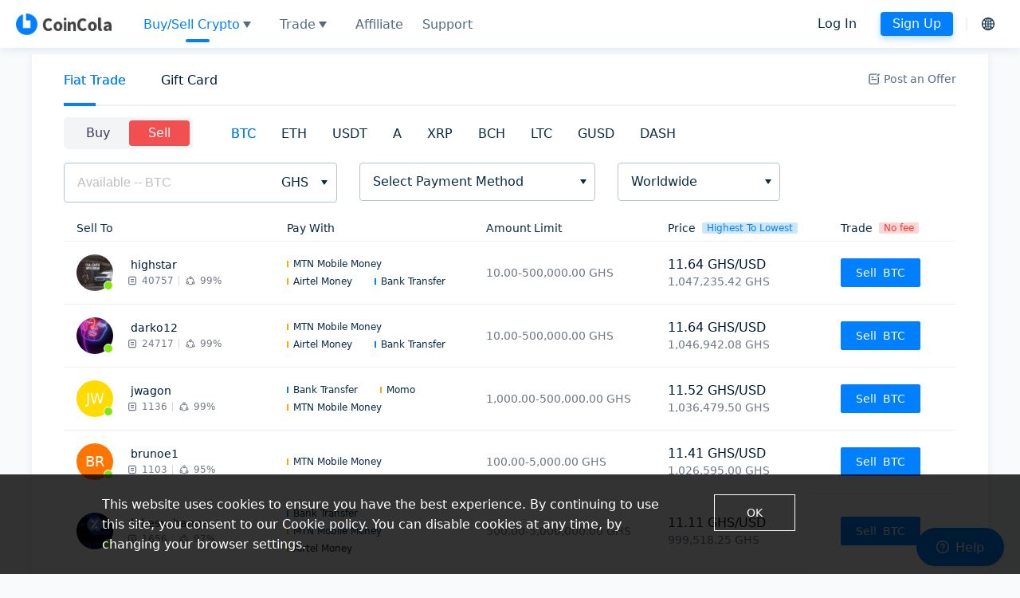

--- FILE ---
content_type: application/javascript
request_url: https://www.coincolacdn.com/static/_next/static/chunks/148.7ba83f81e829609bb12e.js
body_size: 3725
content:
(window.webpackJsonp=window.webpackJsonp||[]).push([[148],{ZVPw:function(t,e,n){"use strict";n.r(e);var r=n("TRZx"),o=n.n(r),i=n("Bhuq"),a=n.n(i),c=n("SqZg"),u=n.n(c),s=n("Z7t5"),l=n.n(s),f=n("hfKm"),h=n.n(f),p=(n("MaXC"),n("4IMT")),d=n.n(p),y=n("O40h"),w=n("eVuF"),v=n.n(w),g=n("doui"),m=n("MX0m"),b=n.n(m),E=n("q1tI"),x=n.n(E),L=n("Lyp1"),k=n("okNM"),_=n("YLtl"),j=n.n(_),z=n("hFjQ"),S=n("4JyM");function O(){O=function(){return e};var t,e={},n=Object.prototype,r=n.hasOwnProperty,i=h.a||function(t,e,n){t[e]=n.value},c="function"==typeof l.a?l.a:{},s=c.iterator||"@@iterator",f=c.asyncIterator||"@@asyncIterator",p=c.toStringTag||"@@toStringTag";function d(t,e,n){return h()(t,e,{value:n,enumerable:!0,configurable:!0,writable:!0}),t[e]}try{d({},"")}catch(t){d=function(t,e,n){return t[e]=n}}function y(t,e,n,r){var o=e&&e.prototype instanceof L?e:L,a=u()(o.prototype),c=new q(r||[]);return i(a,"_invoke",{value:N(t,n,c)}),a}function w(t,e,n){try{return{type:"normal",arg:t.call(e,n)}}catch(t){return{type:"throw",arg:t}}}e.wrap=y;var g="suspendedStart",m="suspendedYield",b="executing",E="completed",x={};function L(){}function k(){}function _(){}var j={};d(j,s,function(){return this});var z=a.a,S=z&&z(z(I([])));S&&S!==n&&r.call(S,s)&&(j=S);var F=_.prototype=L.prototype=u()(j);function W(t){["next","throw","return"].forEach(function(e){d(t,e,function(t){return this._invoke(e,t)})})}function T(t,e){function n(o,i,a,c){var u=w(t[o],t,i);if("throw"!==u.type){var s=u.arg,l=s.value;return l&&"object"==typeof l&&r.call(l,"__await")?e.resolve(l.__await).then(function(t){n("next",t,a,c)},function(t){n("throw",t,a,c)}):e.resolve(l).then(function(t){s.value=t,a(s)},function(t){return n("throw",t,a,c)})}c(u.arg)}var o;i(this,"_invoke",{value:function(t,r){function i(){return new e(function(e,o){n(t,r,e,o)})}return o=o?o.then(i,i):i()}})}function N(e,n,r){var o=g;return function(i,a){if(o===b)throw Error("Generator is already running");if(o===E){if("throw"===i)throw a;return{value:t,done:!0}}for(r.method=i,r.arg=a;;){var c=r.delegate;if(c){var u=R(c,r);if(u){if(u===x)continue;return u}}if("next"===r.method)r.sent=r._sent=r.arg;else if("throw"===r.method){if(o===g)throw o=E,r.arg;r.dispatchException(r.arg)}else"return"===r.method&&r.abrupt("return",r.arg);o=b;var s=w(e,n,r);if("normal"===s.type){if(o=r.done?E:m,s.arg===x)continue;return{value:s.arg,done:r.done}}"throw"===s.type&&(o=E,r.method="throw",r.arg=s.arg)}}}function R(e,n){var r=n.method,o=e.iterator[r];if(o===t)return n.delegate=null,"throw"===r&&e.iterator.return&&(n.method="return",n.arg=t,R(e,n),"throw"===n.method)||"return"!==r&&(n.method="throw",n.arg=new TypeError("The iterator does not provide a '"+r+"' method")),x;var i=w(o,e.iterator,n.arg);if("throw"===i.type)return n.method="throw",n.arg=i.arg,n.delegate=null,x;var a=i.arg;return a?a.done?(n[e.resultName]=a.value,n.next=e.nextLoc,"return"!==n.method&&(n.method="next",n.arg=t),n.delegate=null,x):a:(n.method="throw",n.arg=new TypeError("iterator result is not an object"),n.delegate=null,x)}function G(t){var e={tryLoc:t[0]};1 in t&&(e.catchLoc=t[1]),2 in t&&(e.finallyLoc=t[2],e.afterLoc=t[3]),this.tryEntries.push(e)}function M(t){var e=t.completion||{};e.type="normal",delete e.arg,t.completion=e}function q(t){this.tryEntries=[{tryLoc:"root"}],t.forEach(G,this),this.reset(!0)}function I(e){if(e||""===e){var n=e[s];if(n)return n.call(e);if("function"==typeof e.next)return e;if(!isNaN(e.length)){var o=-1,i=function n(){for(;++o<e.length;)if(r.call(e,o))return n.value=e[o],n.done=!1,n;return n.value=t,n.done=!0,n};return i.next=i}}throw new TypeError(typeof e+" is not iterable")}return k.prototype=_,i(F,"constructor",{value:_,configurable:!0}),i(_,"constructor",{value:k,configurable:!0}),k.displayName=d(_,p,"GeneratorFunction"),e.isGeneratorFunction=function(t){var e="function"==typeof t&&t.constructor;return!!e&&(e===k||"GeneratorFunction"===(e.displayName||e.name))},e.mark=function(t){return o.a?o()(t,_):(t.__proto__=_,d(t,p,"GeneratorFunction")),t.prototype=u()(F),t},e.awrap=function(t){return{__await:t}},W(T.prototype),d(T.prototype,f,function(){return this}),e.AsyncIterator=T,e.async=function(t,n,r,o,i){void 0===i&&(i=v.a);var a=new T(y(t,n,r,o),i);return e.isGeneratorFunction(n)?a:a.next().then(function(t){return t.done?t.value:a.next()})},W(F),d(F,p,"Generator"),d(F,s,function(){return this}),d(F,"toString",function(){return"[object Generator]"}),e.keys=function(t){var e=Object(t),n=[];for(var r in e)n.push(r);return n.reverse(),function t(){for(;n.length;){var r=n.pop();if(r in e)return t.value=r,t.done=!1,t}return t.done=!0,t}},e.values=I,q.prototype={constructor:q,reset:function(e){if(this.prev=0,this.next=0,this.sent=this._sent=t,this.done=!1,this.delegate=null,this.method="next",this.arg=t,this.tryEntries.forEach(M),!e)for(var n in this)"t"===n.charAt(0)&&r.call(this,n)&&!isNaN(+n.slice(1))&&(this[n]=t)},stop:function(){this.done=!0;var t=this.tryEntries[0].completion;if("throw"===t.type)throw t.arg;return this.rval},dispatchException:function(e){if(this.done)throw e;var n=this;function o(r,o){return c.type="throw",c.arg=e,n.next=r,o&&(n.method="next",n.arg=t),!!o}for(var i=this.tryEntries.length-1;i>=0;--i){var a=this.tryEntries[i],c=a.completion;if("root"===a.tryLoc)return o("end");if(a.tryLoc<=this.prev){var u=r.call(a,"catchLoc"),s=r.call(a,"finallyLoc");if(u&&s){if(this.prev<a.catchLoc)return o(a.catchLoc,!0);if(this.prev<a.finallyLoc)return o(a.finallyLoc)}else if(u){if(this.prev<a.catchLoc)return o(a.catchLoc,!0)}else{if(!s)throw Error("try statement without catch or finally");if(this.prev<a.finallyLoc)return o(a.finallyLoc)}}}},abrupt:function(t,e){for(var n=this.tryEntries.length-1;n>=0;--n){var o=this.tryEntries[n];if(o.tryLoc<=this.prev&&r.call(o,"finallyLoc")&&this.prev<o.finallyLoc){var i=o;break}}i&&("break"===t||"continue"===t)&&i.tryLoc<=e&&e<=i.finallyLoc&&(i=null);var a=i?i.completion:{};return a.type=t,a.arg=e,i?(this.method="next",this.next=i.finallyLoc,x):this.complete(a)},complete:function(t,e){if("throw"===t.type)throw t.arg;return"break"===t.type||"continue"===t.type?this.next=t.arg:"return"===t.type?(this.rval=this.arg=t.arg,this.method="return",this.next="end"):"normal"===t.type&&e&&(this.next=e),x},finish:function(t){for(var e=this.tryEntries.length-1;e>=0;--e){var n=this.tryEntries[e];if(n.finallyLoc===t)return this.complete(n.completion,n.afterLoc),M(n),x}},catch:function(t){for(var e=this.tryEntries.length-1;e>=0;--e){var n=this.tryEntries[e];if(n.tryLoc===t){var r=n.completion;if("throw"===r.type){var o=r.arg;M(n)}return o}}throw Error("illegal catch attempt")},delegateYield:function(e,n,r){return this.delegate={iterator:I(e),resultName:n,nextLoc:r},"next"===this.method&&(this.arg=t),x}},e}var F=function(t){var e=t.uiStore,n=t.userStore,r=t.showEntries,o=Object(S.useTranslation)().i18n.language,i=Object(E.useState)(!1),a=Object(g.default)(i,2),c=a[0],u=a[1],s=Object(E.useState)(!1),l=Object(g.default)(s,2),f=l[0],h=l[1],p=function(){var t=Object(y.default)(O().mark(function t(){var r,i,a;return O().wrap(function(t){for(;;)switch(t.prev=t.next){case 0:return t.prev=0,h(!0),r=e.isMobile,i=j.a.get(n,"profile.name","[visitor]"),t.next=6,new v.a(function(t,e){window.zESettings=z.a.defaultSettings;var n=document.createElement("script");n.setAttribute("id","ze-snippet"),n.setAttribute("defer",""),n.src="https://static.zdassets.com/ekr/snippet.js?key=b28f9fdb-3763-4c4e-b199-b91c28106b09",n.onload=t,n.onerror=e,document.head.appendChild(n)});case 6:(a=window.zE)("webWidget","identify",{name:i,email:i?"".concat(i,"@coincola.com"):"coincola_vip@coincola.com"}),a("webWidget","setLocale","zh-HK"===o?"zh-TW":o),z.a.isReady=!0,z.a.loopFnsQueue(),a("webWidget:on","open",function(){r&&window.sa.track("element_click",{element_id:"helppop_click"})}),a("webWidget:on","close",function(){u(!0),h(!1)}),a("webWidget","open"),t.next=19;break;case 16:t.prev=16,t.t0=t.catch(0),h(!1);case 19:case"end":return t.stop()}},t,null,[[0,16]])}));return function(){return t.apply(this,arguments)}}();return Object(E.useEffect)(function(){if(!e.isMobile&&r){if(r){if(window.zE)return void z.a.show();u(!1)}}else window.zE?z.a.hide():u(!0)},[r,e.isMobile]),x.a.createElement("div",{className:"jsx-2798016097 "+b.a.dynamic([["10239533",[c?"none":"block"]]])+" zendesk-wrapper"},x.a.createElement(d.a,{type:"primary",shape:"round",icon:x.a.createElement(L.a,null),onClick:p,loading:f,size:"large"},"Help"),x.a.createElement(b.a,{id:"2798016097"},[".zendesk-wrapper.jsx-2798016097{position:fixed;bottom:0;right:0;padding:0px;margin:10px 20px;}"]),x.a.createElement(b.a,{id:"10239533",dynamic:[c?"none":"block"]},[".zendesk-wrapper.__jsx-style-dynamic-selector{display:".concat(c?"none":"block",";}")]))};F.defaultProps={showEntries:!1},e.default=Object(k.c)("uiStore","userStore")(F)},hFjQ:function(t,e,n){"use strict";var r=n("YLtl"),o=n.n(r),i=function(){};i.defaultSettings={webWidget:{color:{theme:"#1798F2",launcherText:"#fff"},chat:{connectOnPageLoad:!1},contactOptions:{enabled:!0},launcher:{mobile:{labelVisible:!0}}}},i.isReady=!1,i.queue=[],i.onReady=function(t){o.a.isFunction(t)&&(i.isReady?t():i.queue.push(t))},i.hide=function(){i.onReady(function(){return window.zE("webWidget","hide")})},i.show=function(){i.onReady(function(){return window.zE("webWidget","show")})},i.open=function(){i.onReady(function(){return window.zE("webWidget","open")})},i.set=function(t){window.zE("webWidget","updateSettings",t)},i.reset=function(){i.isReady&&window.zE("webWidget","updateSettings",i.defaultSettings)},i.loopFnsQueue=function(){i.queue.forEach(function(t){return t()}),i.queue=[]},e.a=i}}]);

--- FILE ---
content_type: application/javascript
request_url: https://www.coincolacdn.com/static/_next/static/chunks/151.fbe88dedb493fa8434c3.js
body_size: 2735
content:
(window.webpackJsonp=window.webpackJsonp||[]).push([[151],{yXI4:function(t,r,e){"use strict";e.r(r);var n=e("eVuF"),o=e.n(n),i=e("TRZx"),a=e.n(i),u=e("Bhuq"),c=e.n(u),h=e("SqZg"),f=e.n(h),s=e("Z7t5"),l=e.n(s),p=e("hfKm"),v=e.n(p),y=e("O40h"),g=e("q1tI"),d=e("17x9"),w=e.n(d),m=e("okNM"),x=e("WrkG"),b=e("zBYg");function L(){L=function(){return r};var t,r={},e=Object.prototype,n=e.hasOwnProperty,i=v.a||function(t,r,e){t[r]=e.value},u="function"==typeof l.a?l.a:{},h=u.iterator||"@@iterator",s=u.asyncIterator||"@@asyncIterator",p=u.toStringTag||"@@toStringTag";function y(t,r,e){return v()(t,r,{value:e,enumerable:!0,configurable:!0,writable:!0}),t[r]}try{y({},"")}catch(t){y=function(t,r,e){return t[r]=e}}function g(t,r,e,n){var o=r&&r.prototype instanceof k?r:k,a=f()(o.prototype),u=new Z(n||[]);return i(a,"_invoke",{value:I(t,e,u)}),a}function d(t,r,e){try{return{type:"normal",arg:t.call(r,e)}}catch(t){return{type:"throw",arg:t}}}r.wrap=g;var w="suspendedStart",m="suspendedYield",x="executing",b="completed",E={};function k(){}function _(){}function j(){}var S={};y(S,h,function(){return this});var G=c.a,N=G&&G(G(A([])));N&&N!==e&&n.call(N,h)&&(S=N);var O=j.prototype=k.prototype=f()(S);function T(t){["next","throw","return"].forEach(function(r){y(t,r,function(t){return this._invoke(r,t)})})}function F(t,r){function e(o,i,a,u){var c=d(t[o],t,i);if("throw"!==c.type){var h=c.arg,f=h.value;return f&&"object"==typeof f&&n.call(f,"__await")?r.resolve(f.__await).then(function(t){e("next",t,a,u)},function(t){e("throw",t,a,u)}):r.resolve(f).then(function(t){h.value=t,a(h)},function(t){return e("throw",t,a,u)})}u(c.arg)}var o;i(this,"_invoke",{value:function(t,n){function i(){return new r(function(r,o){e(t,n,r,o)})}return o=o?o.then(i,i):i()}})}function I(r,e,n){var o=w;return function(i,a){if(o===x)throw Error("Generator is already running");if(o===b){if("throw"===i)throw a;return{value:t,done:!0}}for(n.method=i,n.arg=a;;){var u=n.delegate;if(u){var c=q(u,n);if(c){if(c===E)continue;return c}}if("next"===n.method)n.sent=n._sent=n.arg;else if("throw"===n.method){if(o===w)throw o=b,n.arg;n.dispatchException(n.arg)}else"return"===n.method&&n.abrupt("return",n.arg);o=x;var h=d(r,e,n);if("normal"===h.type){if(o=n.done?b:m,h.arg===E)continue;return{value:h.arg,done:n.done}}"throw"===h.type&&(o=b,n.method="throw",n.arg=h.arg)}}}function q(r,e){var n=e.method,o=r.iterator[n];if(o===t)return e.delegate=null,"throw"===n&&r.iterator.return&&(e.method="return",e.arg=t,q(r,e),"throw"===e.method)||"return"!==n&&(e.method="throw",e.arg=new TypeError("The iterator does not provide a '"+n+"' method")),E;var i=d(o,r.iterator,e.arg);if("throw"===i.type)return e.method="throw",e.arg=i.arg,e.delegate=null,E;var a=i.arg;return a?a.done?(e[r.resultName]=a.value,e.next=r.nextLoc,"return"!==e.method&&(e.method="next",e.arg=t),e.delegate=null,E):a:(e.method="throw",e.arg=new TypeError("iterator result is not an object"),e.delegate=null,E)}function R(t){var r={tryLoc:t[0]};1 in t&&(r.catchLoc=t[1]),2 in t&&(r.finallyLoc=t[2],r.afterLoc=t[3]),this.tryEntries.push(r)}function Y(t){var r=t.completion||{};r.type="normal",delete r.arg,t.completion=r}function Z(t){this.tryEntries=[{tryLoc:"root"}],t.forEach(R,this),this.reset(!0)}function A(r){if(r||""===r){var e=r[h];if(e)return e.call(r);if("function"==typeof r.next)return r;if(!isNaN(r.length)){var o=-1,i=function e(){for(;++o<r.length;)if(n.call(r,o))return e.value=r[o],e.done=!1,e;return e.value=t,e.done=!0,e};return i.next=i}}throw new TypeError(typeof r+" is not iterable")}return _.prototype=j,i(O,"constructor",{value:j,configurable:!0}),i(j,"constructor",{value:_,configurable:!0}),_.displayName=y(j,p,"GeneratorFunction"),r.isGeneratorFunction=function(t){var r="function"==typeof t&&t.constructor;return!!r&&(r===_||"GeneratorFunction"===(r.displayName||r.name))},r.mark=function(t){return a.a?a()(t,j):(t.__proto__=j,y(t,p,"GeneratorFunction")),t.prototype=f()(O),t},r.awrap=function(t){return{__await:t}},T(F.prototype),y(F.prototype,s,function(){return this}),r.AsyncIterator=F,r.async=function(t,e,n,i,a){void 0===a&&(a=o.a);var u=new F(g(t,e,n,i),a);return r.isGeneratorFunction(e)?u:u.next().then(function(t){return t.done?t.value:u.next()})},T(O),y(O,p,"Generator"),y(O,h,function(){return this}),y(O,"toString",function(){return"[object Generator]"}),r.keys=function(t){var r=Object(t),e=[];for(var n in r)e.push(n);return e.reverse(),function t(){for(;e.length;){var n=e.pop();if(n in r)return t.value=n,t.done=!1,t}return t.done=!0,t}},r.values=A,Z.prototype={constructor:Z,reset:function(r){if(this.prev=0,this.next=0,this.sent=this._sent=t,this.done=!1,this.delegate=null,this.method="next",this.arg=t,this.tryEntries.forEach(Y),!r)for(var e in this)"t"===e.charAt(0)&&n.call(this,e)&&!isNaN(+e.slice(1))&&(this[e]=t)},stop:function(){this.done=!0;var t=this.tryEntries[0].completion;if("throw"===t.type)throw t.arg;return this.rval},dispatchException:function(r){if(this.done)throw r;var e=this;function o(n,o){return u.type="throw",u.arg=r,e.next=n,o&&(e.method="next",e.arg=t),!!o}for(var i=this.tryEntries.length-1;i>=0;--i){var a=this.tryEntries[i],u=a.completion;if("root"===a.tryLoc)return o("end");if(a.tryLoc<=this.prev){var c=n.call(a,"catchLoc"),h=n.call(a,"finallyLoc");if(c&&h){if(this.prev<a.catchLoc)return o(a.catchLoc,!0);if(this.prev<a.finallyLoc)return o(a.finallyLoc)}else if(c){if(this.prev<a.catchLoc)return o(a.catchLoc,!0)}else{if(!h)throw Error("try statement without catch or finally");if(this.prev<a.finallyLoc)return o(a.finallyLoc)}}}},abrupt:function(t,r){for(var e=this.tryEntries.length-1;e>=0;--e){var o=this.tryEntries[e];if(o.tryLoc<=this.prev&&n.call(o,"finallyLoc")&&this.prev<o.finallyLoc){var i=o;break}}i&&("break"===t||"continue"===t)&&i.tryLoc<=r&&r<=i.finallyLoc&&(i=null);var a=i?i.completion:{};return a.type=t,a.arg=r,i?(this.method="next",this.next=i.finallyLoc,E):this.complete(a)},complete:function(t,r){if("throw"===t.type)throw t.arg;return"break"===t.type||"continue"===t.type?this.next=t.arg:"return"===t.type?(this.rval=this.arg=t.arg,this.method="return",this.next="end"):"normal"===t.type&&r&&(this.next=r),E},finish:function(t){for(var r=this.tryEntries.length-1;r>=0;--r){var e=this.tryEntries[r];if(e.finallyLoc===t)return this.complete(e.completion,e.afterLoc),Y(e),E}},catch:function(t){for(var r=this.tryEntries.length-1;r>=0;--r){var e=this.tryEntries[r];if(e.tryLoc===t){var n=e.completion;if("throw"===n.type){var o=n.arg;Y(e)}return o}}throw Error("illegal catch attempt")},delegateYield:function(r,e,n){return this.delegate={iterator:A(r),resultName:e,nextLoc:n},"next"===this.method&&(this.arg=t),E}},r}var E=function(t){var r=t.uiStore,e=t.userStore,n=r.language,o=e.isLoggedIn;return Object(g.useEffect)(function(){(function(){var t=Object(y.default)(L().mark(function t(){var r;return L().wrap(function(t){for(;;)switch(t.prev=t.next){case 0:if(t.prev=0,r=Object(x.a)(),o&&r){t.next=4;break}return t.abrupt("return");case 4:return t.next=6,b.post("/language/set",{language:n});case 6:Object(x.b)(),t.next=11;break;case 9:t.prev=9,t.t0=t.catch(0);case 11:case"end":return t.stop()}},t,null,[[0,9]])}));return function(){return t.apply(this,arguments)}})()()},[n,o]),null};E.propTypes={uiStore:w.a.object.isRequired,userStore:w.a.object.isRequired},r.default=Object(m.c)("uiStore","userStore")(E)}}]);